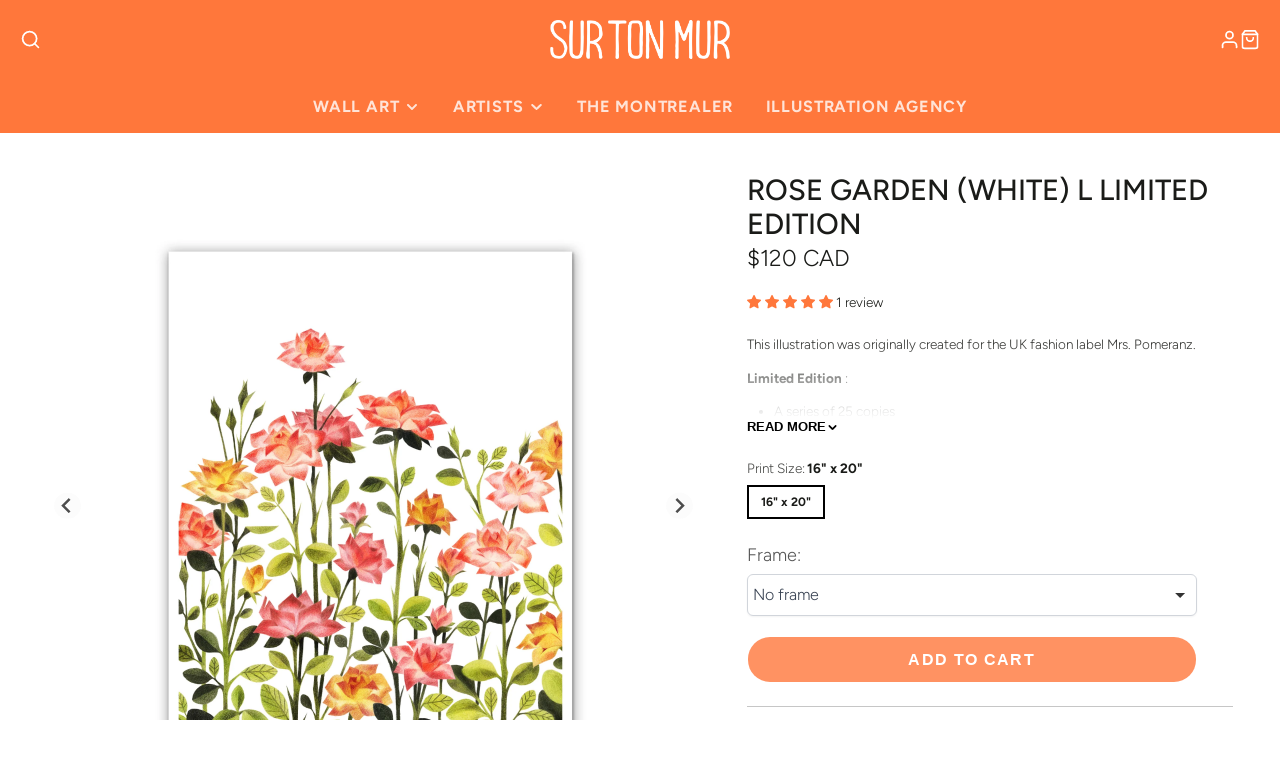

--- FILE ---
content_type: text/css
request_url: https://en.surtonmur.com/cdn/shop/t/44/assets/product-description-expand.css?v=131358501783585034441732734874
body_size: -483
content:
.\#product-description-expand{--height: var(--product-description-expand-height, auto);position:relative;display:block}.\#product-description-expand.\@align\:center .\#product-description-expand-link{justify-content:center}.\#product-description-expand.\@color-scheme\:default .\#product-description-expand-link{background:linear-gradient(0deg,rgba(var(--color-background),1) 15%,rgba(var(--color-background),0))}.\#product-description-expand.\@color-scheme\:alt .\#product-description-expand-link{background:linear-gradient(0deg,rgba(var(--color-alt-background),1) 15%,rgba(var(--color-alt-background),0))}.\#product-description-expand[expanded] .\#product-description-expand-content{height:auto;padding-bottom:30px}.\#product-description-expand[expanded] .\#product-description-expand-link{height:20px}.\#product-description-expand[expanded] .\#product-description-expand-link .\#icon{transform:rotate(180deg)}.\#product-description-expand-content{transition:.3s;overflow:hidden;height:var(--height)}.\#product-description-expand-link{position:absolute;bottom:0;left:0;width:100%;height:100px;display:flex;padding:0;align-items:flex-end;border:none;font-weight:var(--font-body-weight-bold);text-transform:uppercase;cursor:pointer;gap:.3rem}.\#product-description-expand-link .\#icon{transition:.3s;width:1rem;height:1rem;stroke-width:3}
/*# sourceMappingURL=/cdn/shop/t/44/assets/product-description-expand.css.map?v=131358501783585034441732734874 */


--- FILE ---
content_type: text/javascript
request_url: https://en.surtonmur.com/cdn/shop/t/44/assets/predictive-search-input.js?v=69810986782691168871732734874
body_size: -162
content:
(async()=>{const{debounce,parseHTML}=await import(window.theme.modules.utils),baseComponent=await import(window.theme.modules.baseComponent);customElements.define("predictive-search-input",class extends baseComponent.default{elements={input:'input[name="q"]',results:"[data-results]"};minChars=3;render(){this.sources=this.getAttribute("sources").split(",").filter(Boolean),this.$input.setAttribute("autocomplete","off"),this.$input.focus(),this.$input.addEventListener("input",debounce(this._inputHandler.bind(this),300).bind(this))}_inputHandler(e){this.searchQuery=this.$input.value.trim(),this.searchQuery.length>=this.minChars?this._getSearchResults():this._cleanResults()}_getSearchResults(){const query=`q=${window.encodeURIComponent(this.searchQuery)}`,type=`${window.encodeURIComponent("resources[type]")}=${this.sources.join(",")}${this.hasAttribute("only-stock-products")?"resources[options][unavailable_products]=hide":""}`,limit=`${window.encodeURIComponent("resources[limit]")}=${this.getAttribute("results-limit")}`;fetch(`${window.theme.routes.predictiveSearch}?${[query,type,limit,"section_id=predictive-search"].join("&")}`).then(res=>{if(res.ok)return res.text()}).then(text=>{const resultsMarkup=parseHTML(text).querySelector("#shopify-section-predictive-search");resultsMarkup?this.$results.replaceChildren(resultsMarkup):this._cleanResults()})}_cleanResults(){this.$results.replaceChildren()}})})();
//# sourceMappingURL=/cdn/shop/t/44/assets/predictive-search-input.js.map?v=69810986782691168871732734874


--- FILE ---
content_type: text/javascript; charset=utf-8
request_url: https://en.surtonmur.com/en/products/jardin-de-roses-blanc.js
body_size: 647
content:
{"id":655937089,"title":"Rose Garden (white) l Limited Edition","handle":"jardin-de-roses-blanc","description":"\u003cp style=\"text-align: justify;\"\u003eThis illustration\u0026nbsp;was originally created for the UK fashion label Mrs. Pomeranz.\u003cbr\u003e\u003c\/p\u003e\n\u003cp data-mce-fragment=\"1\"\u003e\u003cb data-mce-fragment=\"1\"\u003eLimited Edition\u0026nbsp;\u003c\/b\u003e:\u003c\/p\u003e\n\u003cul data-mce-fragment=\"1\"\u003e\n\u003cli style=\"text-align: left;\" data-mce-fragment=\"1\" data-mce-style=\"text-align: left;\"\u003eA series of 25 copies\u003c\/li\u003e\n\u003cli style=\"text-align: left;\" data-mce-fragment=\"1\" data-mce-style=\"text-align: left;\"\u003eThe artist's handwritten signature\u0026nbsp;\u003c\/li\u003e\n\u003cli style=\"text-align: left;\" data-mce-fragment=\"1\" data-mce-style=\"text-align: left;\"\u003eThe stamp created by the artist on the back\u003c\/li\u003e\n\u003cli style=\"text-align: left;\" data-mce-fragment=\"1\" data-mce-style=\"text-align: left;\"\u003eAuthenticity certificate \u003ci\u003eSur Ton Mur\u003c\/i\u003e\u003cem data-mce-fragment=\"1\"\u003e\u003c\/em\u003e\u003c\/li\u003e\u003c\/ul\u003e\n\u003cdiv data-mce-fragment=\"1\"\u003e\n\u003cp\u003e\u003cimg src=\"https:\/\/cdn.shopify.com\/s\/files\/1\/0770\/2411\/products\/Genevieve_godbout_compact_web_46648f2e-759e-4af0-b0b6-b256e47a84fb.jpg?v=1631642147\" data-image=\"dg66spjitu5h\"\u003e\u003c\/p\u003e\n\u003ch4 data-mce-fragment=\"1\"\u003e\u003cspan style=\"color: #ff8000;\" data-mce-fragment=\"1\" data-mce-style=\"color: #ff8000;\" mce-data-marked=\"1\"\u003e\u003cspan color=\"#2b00ff\" data-mce-fragment=\"1\" data-mce-style=\"color: #2b00ff; text-decoration: underline;\" mce-data-marked=\"1\"\u003e\u003ca href=\"https:\/\/surtonmur.com\/en\/collections\/genevieve-godbout\"\u003eMore about Geneviève Godbout\u003c\/a\u003e\u003c\/span\u003e\u003c\/span\u003e\u003c\/h4\u003e\n\u003cp data-mce-fragment=\"1\"\u003e\u0026nbsp;\u003cbr data-mce-fragment=\"1\"\u003e\u003c\/p\u003e\n\n\u003cp data-mce-fragment=\"1\"\u003e\u003cspan style=\"color: #000000;\" data-mce-fragment=\"1\" data-mce-style=\"color: #050505;\"\u003e\u003cspan color=\"#2b00ff\" data-mce-fragment=\"1\" data-mce-style=\"color: #2b00ff; text-decoration: underline;\"\u003e\u003cstrong data-mce-fragment=\"1\"\u003eThe \u003ci\u003eSur Ton Mur\u003c\/i\u003e's aesthetic :\u003cem data-mce-fragment=\"1\"\u003e\u003c\/em\u003e\u003c\/strong\u003e\u003c\/span\u003e\u003c\/span\u003e\u003c\/p\u003e\n\u003cp data-mce-fragment=\"1\"\u003eEach art print is printed one at a time with pigment inks on 305g acid-free cotton rag fine art paper. The paper has a matte finish giving depth to the print and rich and vivid colours.\u003c\/p\u003e\n\u003cp data-mce-fragment=\"1\"\u003eA stamp, entirely designed by the artist, is placed on the back of the work for an original mark of authenticity.\u003c\/p\u003e\n\u003c\/div\u003e","published_at":"2016-10-24T17:35:33-04:00","created_at":"2015-05-07T18:14:13-04:00","vendor":"Geneviève Godbout","type":"Art print","tags":["16x20 pouces","black","blanc","Botanic","Botanique","fleurs","flowers","Geneviève Godbout","green","jardin","jardins","jaune","noir","orange","pink","red","rose","rouge","vert","vertical","white","yellow"],"price":12000,"price_min":12000,"price_max":12000,"available":true,"price_varies":false,"compare_at_price":null,"compare_at_price_min":0,"compare_at_price_max":0,"compare_at_price_varies":false,"variants":[{"id":32143404138598,"title":"16\" x 20\"","option1":"16\" x 20\"","option2":null,"option3":null,"sku":"GEN-014-15","requires_shipping":true,"taxable":true,"featured_image":null,"available":true,"name":"Rose Garden (white) l Limited Edition - 16\" x 20\"","public_title":"16\" x 20\"","options":["16\" x 20\""],"price":12000,"weight":260,"compare_at_price":null,"inventory_quantity":1,"inventory_management":"shopify","inventory_policy":"deny","barcode":"","requires_selling_plan":false,"selling_plan_allocations":[]}],"images":["\/\/cdn.shopify.com\/s\/files\/1\/0770\/2411\/products\/JardinderosesBLANC_cadre.jpg?v=1651855990","\/\/cdn.shopify.com\/s\/files\/1\/0770\/2411\/products\/fleurs_blanches_details.jpg?v=1651855990","\/\/cdn.shopify.com\/s\/files\/1\/0770\/2411\/products\/JardinderosesBLANC_detail.jpg?v=1651855990"],"featured_image":"\/\/cdn.shopify.com\/s\/files\/1\/0770\/2411\/products\/JardinderosesBLANC_cadre.jpg?v=1651855990","options":[{"name":"Print Size","position":1,"values":["16\" x 20\""]}],"url":"\/en\/products\/jardin-de-roses-blanc","media":[{"alt":null,"id":21115687338086,"position":1,"preview_image":{"aspect_ratio":1.0,"height":2000,"width":2000,"src":"https:\/\/cdn.shopify.com\/s\/files\/1\/0770\/2411\/products\/JardinderosesBLANC_cadre.jpg?v=1651855990"},"aspect_ratio":1.0,"height":2000,"media_type":"image","src":"https:\/\/cdn.shopify.com\/s\/files\/1\/0770\/2411\/products\/JardinderosesBLANC_cadre.jpg?v=1651855990","width":2000},{"alt":"Geneviève Godbout - Art print - Jardin de roses (blanc) - Sur ton mur - 2","id":25362399334,"position":2,"preview_image":{"aspect_ratio":1.333,"height":1536,"width":2048,"src":"https:\/\/cdn.shopify.com\/s\/files\/1\/0770\/2411\/products\/fleurs_blanches_details.jpg?v=1651855990"},"aspect_ratio":1.333,"height":1536,"media_type":"image","src":"https:\/\/cdn.shopify.com\/s\/files\/1\/0770\/2411\/products\/fleurs_blanches_details.jpg?v=1651855990","width":2048},{"alt":null,"id":21115687370854,"position":3,"preview_image":{"aspect_ratio":1.0,"height":820,"width":820,"src":"https:\/\/cdn.shopify.com\/s\/files\/1\/0770\/2411\/products\/JardinderosesBLANC_detail.jpg?v=1651855990"},"aspect_ratio":1.0,"height":820,"media_type":"image","src":"https:\/\/cdn.shopify.com\/s\/files\/1\/0770\/2411\/products\/JardinderosesBLANC_detail.jpg?v=1651855990","width":820}],"requires_selling_plan":false,"selling_plan_groups":[]}

--- FILE ---
content_type: text/javascript
request_url: https://en.surtonmur.com/cdn/shop/t/44/assets/main-navigation.js?v=182771540938672270111732734874
body_size: -440
content:
(async()=>{const baseComponent=await import(window.theme.modules.baseComponent);customElements.define("main-nav",class extends baseComponent.default{elements={dropdowns:"*[data-dropdown]"};modalInit=!1;render(){this.$dropdowns.filter(drop=>drop.hasAttribute("data-offset-drop")).map(dropdown=>{const clientRect=dropdown.getBoundingClientRect();document.documentElement.clientWidth-clientRect.x+clientRect.width<600&&dropdown.classList.add("@drop-reverse")})}reRender(){this.closest("modal-popup")&&!this.modalInit&&(this.modalInit=!0,this.$dropdowns.map(dropdown=>{dropdown.addEventListener("click",e=>{e.preventDefault();const dropId=e.currentTarget.dataset.dropdown;this.querySelector(`[data-dropby="${dropId}"]`).classList.toggle("!active")})}))}})})();
//# sourceMappingURL=/cdn/shop/t/44/assets/main-navigation.js.map?v=182771540938672270111732734874
